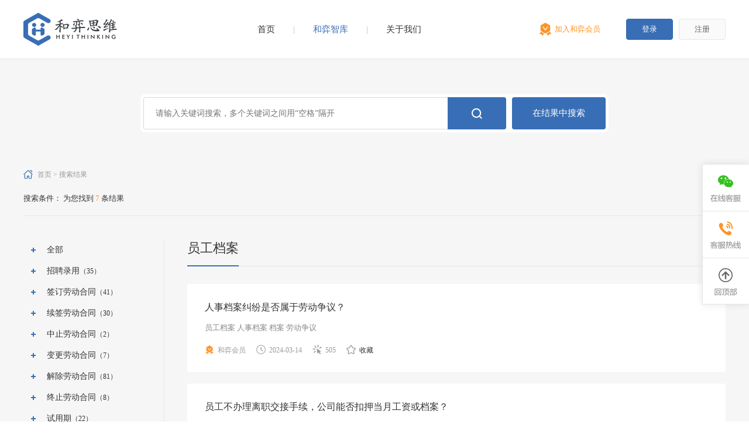

--- FILE ---
content_type: text/html; charset=UTF-8
request_url: http://heyisiwei.com/resource.html?category=47e844b7c0299df1ee1f2a215d9271f3
body_size: 9770
content:

<!DOCTYPE html PUBLIC "-//W3C//DTD XHTML 1.0 Transitional//EN" "http://www.w3.org/TR/xhtml1/DTD/xhtml1-transitional.dtd">
<html xmlns="http://www.w3.org/1999/xhtml">
<head>
<meta http-equiv="Content-Type" content="text/html; charset=utf-8" />
<meta name="KeyWords" content="和弈思维,和弈人力资源,招聘录用,签订劳动合同,续签劳动合同,中止劳动合同,变更劳动合同,解除劳动合同,终止劳动合同,试用期,社会保险,养老保险,工伤认定,工伤待遇,女工权益保护,规章制度,劳动关系,二倍工资,劳动报酬,福利待遇,不胜任工作,医疗期,背景调查,保密,竞业限制,服务期,劳务派遣,劳务外包,大咖理念,资料库,工具库" />
<meta name="Description" content="和弈思维是一个新型的人力资源管理智库，涵盖内容包括人力资源管理基础六大模块的知识及应用，以及在劳动合同签订、履行、解除终止管理过程中所出现的各类问题与处理建议，还有行业前沿大咖分享的管理理念与功能强大的工具包。除此之外，更有钻石会员尊享的“专家在线”服务，为您的个性化需求提供“量体裁衣”的解决方案。" />
<title>和弈思维 - 您身边的人力资源管理智库</title>
<link href="http://heyisiwei.com/img/favicon.ico" rel="shortcut icon" />
<link href="http://heyisiwei.com/css/global.css" rel="stylesheet" type="text/css" />
<link href="http://heyisiwei.com/css/base.css" rel="stylesheet" type="text/css"/>
<link href="http://heyisiwei.com/css/sub.css" rel="stylesheet" type="text/css" />
<script type="text/javascript" src="http://heyisiwei.com/js/jquery-1.8.3.min.js"></script>
<!-- 顶部用户菜单 -->
<script type="text/javascript">
jQuery(document).ready(function() {
	jQuery('#head_user').bind('mouseover', function() {
		jQuery('.user_dropdown').show();
	}).bind('mouseout', function() {
		jQuery('.user_dropdown').hide();
	});
});
</script>
<!-- 分类图标变色 -->
<script type="text/javascript">
	function movepic(img_name,img_src) {
	document[img_name].src=img_src;
}
</script>
<!-- 公告中心 -->
<link href="http://heyisiwei.com/css/breakingnews.css" rel="stylesheet" type="text/css" />
<script type="text/javascript" src="http://heyisiwei.com/js/breakingnews.js"></script>
<script>
$(function(){
	$('#breakingnews').BreakingNews({
		title: "公告中心",
		width: "560px",
		effect: 'slide'	
	});
});
</script>
<!-- 禁止F12 -->
<script type="text/javascript">
document.onkeydown = function () {
    if (window.event && window.event.keyCode == 123) {
        window.event.returnValue = false;
    }
}
</script>
</head>

<body oncontextmenu='return false' ondragstart='return false' onselectstart ='return false' onselect='document.selection.empty()' oncopy='document.selection.empty()' onbeforecopy='return false' onmouseup='document.selection.empty()'>
<div class="header">
  <div class="logo"><a href="http://heyisiwei.com/"><img src="http://heyisiwei.com/img/logo.png" /></a></div>
  <div class="nav"><a href="http://heyisiwei.com/">首页</a><span class="space">&nbsp;</span><a href="http://heyisiwei.com/resource.html" class="crt">和弈智库</a><span class="space">&nbsp;</span><a href="http://heyisiwei.com/about.html">关于我们</a></div>
  <div class="head_vip"><a href="http://heyisiwei.com/vip.html" class="vip_btn">加入和弈会员</a></div>
  
    <div class="head_login"><a href="http://heyisiwei.com/login.html" class="blue_btn mr10">登录</a><a href="http://heyisiwei.com/register.html" class="gray_btn">注册</a></div>
    <!-- 登录前 -->
  
  <!-- 登录后 -->
  
</div><script type="text/javascript">
Array.prototype.remove = function(val) {
	var index = this.indexOf(val);
	if (index > -1) {
		this.splice(index, 1);
	}
};
</script>
<script type="text/javascript">
var keys = [];
var addkeys = [];
var category = '47e844b7c0299df1ee1f2a215d9271f3';
function remove_key(key) {
	keys.remove(key);
	window.location.href = 'http://heyisiwei.com/resource.html?category=47e844b7c0299df1ee1f2a215d9271f3&keyword=' + encodeURIComponent(keys.join(' ')) + '&addkeyword=' + encodeURIComponent(addkeys.join(' '));
}
function remove_addkey(key) {
	addkeys.remove(key);
	window.location.href = 'http://heyisiwei.com/resource.html?category=47e844b7c0299df1ee1f2a215d9271f3&keyword=' + encodeURIComponent(keys.join(' ')) + '&addkeyword=' + encodeURIComponent(addkeys.join(' '));
}
</script>
<script type="text/javascript">
function search_in_result() {
	//alert('');
	window.location.href = 'http://heyisiwei.com/resource.html?category=47e844b7c0299df1ee1f2a215d9271f3&keyword=' + encodeURIComponent('') + '&addkeyword=' + encodeURIComponent(jQuery('#keyword').val()) + ' ' + encodeURIComponent(addkeys.join(' '));
	return false;
}
</script>
<div class="main_wrap">
  <div class="container pt60 pb60">
    <div class="search">
      <form action="http://heyisiwei.com/resource.html" method="get">
	    <input type="hidden" name="category" value="47e844b7c0299df1ee1f2a215d9271f3" />
        <input name="keyword" id="keyword" type="text" placeholder="请输入关键词搜索，多个关键词之间用“空格”隔开" class="search_text" style="width: 499px;" />
        <input type="submit" class="search_btn" value="" />
        <input type="button" class="search_in_result" value="在结果中搜索" onclick="return search_in_result()" />
      </form>
    </div>
  </div>
  <div class="container">
    <div class="crumb"><a href="http://heyisiwei.com/">首页</a> &gt; 搜索结果</div>
    <div class="search_bar">
      <div class="search_criteria">搜索条件：  为您找到 <span class="orange">7</span> 条结果</div>
      <div class="search_tab" style="display:none"><a href="#" class="crt">综合</a><a href="#">最新</a><a href="#">最热</a></div>
      <div class="clearfix"></div>
    </div>
  </div>
  <div class="container pt40 pb80">
    <div class="list_divide">
      <div class="w200 f_l">
        <div class="side_category" id="firstpane">
          <ul>
            <li class="menu_head"><a href="http://heyisiwei.com/resource.html">全部</a></li>
			
						<li class="menu_head" id="c39b0174c24664d66e6ea6fe773c8c18"><a href="http://heyisiwei.com/resource.html?category=c39b0174c24664d66e6ea6fe773c8c18">招聘录用</a><span class="num">（35）</span></li>
						<ul class="menu_body" style="display: none;">
								<li id="0aaff690736f1f0c45418293903ebd02"><a href="http://heyisiwei.com/resource.html?category=0aaff690736f1f0c45418293903ebd02">招聘<span class="num">（17）</span></a></li>
												<li id="f4f042bc0bb1330090edf750529a3dff"><a href="http://heyisiwei.com/resource.html?category=f4f042bc0bb1330090edf750529a3dff">录用<span class="num">（18）</span></a></li>
												<li id="ed519abac8c71bb910770891c4fce041"><a href="http://heyisiwei.com/resource.html?category=ed519abac8c71bb910770891c4fce041">法律索引<span class="num">（0）</span></a></li>
											</ul>
									<li class="menu_head" id="cf02f481a26fca64afd2c1a7ecd53802"><a href="http://heyisiwei.com/resource.html?category=cf02f481a26fca64afd2c1a7ecd53802">签订劳动合同</a><span class="num">（41）</span></li>
						<ul class="menu_body" style="display: none;">
								<li id="872d9bfb9168734b2d72ae6aa9cb0449"><a href="http://heyisiwei.com/resource.html?category=872d9bfb9168734b2d72ae6aa9cb0449">签订主体<span class="num">（12）</span></a></li>
												<li id="c1358516b7398f588fb4440a8b361bba"><a href="http://heyisiwei.com/resource.html?category=c1358516b7398f588fb4440a8b361bba">劳动合同类型<span class="num">（11）</span></a></li>
												<li id="fdac942c1615d8d7bfd6cfbdc180241e"><a href="http://heyisiwei.com/resource.html?category=fdac942c1615d8d7bfd6cfbdc180241e">劳动合同效力<span class="num">（8）</span></a></li>
												<li id="7056742b26326491464a41fde673c037"><a href="http://heyisiwei.com/resource.html?category=7056742b26326491464a41fde673c037">其他<span class="num">（8）</span></a></li>
											</ul>
									<li class="menu_head" id="ba4bb777121414d6026ca4e0a1443ff5"><a href="http://heyisiwei.com/resource.html?category=ba4bb777121414d6026ca4e0a1443ff5">续签劳动合同</a><span class="num">（30）</span></li>
									<li class="menu_head" id="e3e320ed660a2924c18d95b3d294d7ae"><a href="http://heyisiwei.com/resource.html?category=e3e320ed660a2924c18d95b3d294d7ae">中止劳动合同</a><span class="num">（2）</span></li>
									<li class="menu_head" id="edae710d86eb15afa2d90a83a93914ab"><a href="http://heyisiwei.com/resource.html?category=edae710d86eb15afa2d90a83a93914ab">变更劳动合同</a><span class="num">（7）</span></li>
									<li class="menu_head" id="4e461bc6730ec5d6272b3792bc191845"><a href="http://heyisiwei.com/resource.html?category=4e461bc6730ec5d6272b3792bc191845">解除劳动合同</a><span class="num">（81）</span></li>
						<ul class="menu_body" style="display: none;">
								<li id="fdecaded27f8f01534a433e3db69f7d3"><a href="http://heyisiwei.com/resource.html?category=fdecaded27f8f01534a433e3db69f7d3">员工辞职<span class="num">（14）</span></a></li>
												<li id="14eaa131bd47686546074f995d66229e"><a href="http://heyisiwei.com/resource.html?category=14eaa131bd47686546074f995d66229e">员工违纪<span class="num">（13）</span></a></li>
												<li id="a6aac598f17ac67d65c2279a932751f3"><a href="http://heyisiwei.com/resource.html?category=a6aac598f17ac67d65c2279a932751f3">经济补偿金<span class="num">（31）</span></a></li>
												<li id="758c73fc0dfc6cb4ca7739fdcdb0670e"><a href="http://heyisiwei.com/resource.html?category=758c73fc0dfc6cb4ca7739fdcdb0670e">违法解除<span class="num">（9）</span></a></li>
												<li id="501127cc221540a5a8b03c96e6b0e831"><a href="http://heyisiwei.com/resource.html?category=501127cc221540a5a8b03c96e6b0e831">试用期解除<span class="num">（0）</span></a></li>
												<li id="6f219f32047f3a9a7508ca7aa30dd9c9"><a href="http://heyisiwei.com/resource.html?category=6f219f32047f3a9a7508ca7aa30dd9c9">其他<span class="num">（14）</span></a></li>
											</ul>
									<li class="menu_head" id="1ee5c706d80fe982c59517b3334d863b"><a href="http://heyisiwei.com/resource.html?category=1ee5c706d80fe982c59517b3334d863b">终止劳动合同</a><span class="num">（8）</span></li>
									<li class="menu_head" id="83050834491a5a7463d954ff08992d25"><a href="http://heyisiwei.com/resource.html?category=83050834491a5a7463d954ff08992d25">试用期</a><span class="num">（22）</span></li>
									<li class="menu_head" id="0e69f3a442e2c7631c183143b31a5a4b"><a href="http://heyisiwei.com/resource.html?category=0e69f3a442e2c7631c183143b31a5a4b">社会保险</a><span class="num">（30）</span></li>
						<ul class="menu_body" style="display: none;">
								<li id="1b6819683c8391e43bb8751fdd9b29bf"><a href="http://heyisiwei.com/resource.html?category=1b6819683c8391e43bb8751fdd9b29bf">征缴<span class="num">（13）</span></a></li>
												<li id="833efbe0a9b5bf2b8581ff4e31e9abee"><a href="http://heyisiwei.com/resource.html?category=833efbe0a9b5bf2b8581ff4e31e9abee">处罚<span class="num">（8）</span></a></li>
												<li id="8b9a806045523ad0e757f67ce4382c41"><a href="http://heyisiwei.com/resource.html?category=8b9a806045523ad0e757f67ce4382c41">其他<span class="num">（6）</span></a></li>
											</ul>
									<li class="menu_head" id="8c7c4fb35131d27e3b985e2b6292ab47"><a href="http://heyisiwei.com/resource.html?category=8c7c4fb35131d27e3b985e2b6292ab47">养老保险</a><span class="num">（5）</span></li>
						<ul class="menu_body" style="display: none;">
								<li id="7af94059b2ffa84b776d52f50ed6b1f7"><a href="http://heyisiwei.com/resource.html?category=7af94059b2ffa84b776d52f50ed6b1f7">其他<span class="num">（1）</span></a></li>
												<li id="4d7ea25f90d3cc71b3ad717e117115d6"><a href="http://heyisiwei.com/resource.html?category=4d7ea25f90d3cc71b3ad717e117115d6">企业年金<span class="num">（3）</span></a></li>
											</ul>
									<li class="menu_head" id="15b54922ad63c37d15786bf85a4fc2dd"><a href="http://heyisiwei.com/resource.html?category=15b54922ad63c37d15786bf85a4fc2dd">工伤认定</a><span class="num">（120）</span></li>
						<ul class="menu_body" style="display: none;">
								<li id="dcf6ec9376f7b995d642ec272ffcd9e6"><a href="http://heyisiwei.com/resource.html?category=dcf6ec9376f7b995d642ec272ffcd9e6">工伤报备<span class="num">（3）</span></a></li>
												<li id="2399e2ed8afca8eb2d996fb729d7bd82"><a href="http://heyisiwei.com/resource.html?category=2399e2ed8afca8eb2d996fb729d7bd82">认定流程与材料<span class="num">（22）</span></a></li>
												<li id="9efc3817f50b43c7f150af57c3e041cf"><a href="http://heyisiwei.com/resource.html?category=9efc3817f50b43c7f150af57c3e041cf">工作时间、工作场所、工作原因<span class="num">（12）</span></a></li>
												<li id="5b02d9a099fce8585c2067195211cbd5"><a href="http://heyisiwei.com/resource.html?category=5b02d9a099fce8585c2067195211cbd5">从事预备性、收尾性工作<span class="num">（1）</span></a></li>
												<li id="7932d363d0d9505d5a357e9c49dcefc2"><a href="http://heyisiwei.com/resource.html?category=7932d363d0d9505d5a357e9c49dcefc2">职业病<span class="num">（22）</span></a></li>
												<li id="e9fe6ebc9663c15aa826b51df6b46249"><a href="http://heyisiwei.com/resource.html?category=e9fe6ebc9663c15aa826b51df6b46249">因工外出<span class="num">（5）</span></a></li>
												<li id="fd3215ba0b2b57a671295121c96a1b4a"><a href="http://heyisiwei.com/resource.html?category=fd3215ba0b2b57a671295121c96a1b4a">上下班途中<span class="num">（17）</span></a></li>
												<li id="14acaa5c1a9d82d50ed63b1e4c921a60"><a href="http://heyisiwei.com/resource.html?category=14acaa5c1a9d82d50ed63b1e4c921a60">48小时死亡<span class="num">（5）</span></a></li>
												<li id="ec6132dde0ce2d0e77ccdf81e86d1ee3"><a href="http://heyisiwei.com/resource.html?category=ec6132dde0ce2d0e77ccdf81e86d1ee3">抢险救灾维护利益<span class="num">（1）</span></a></li>
												<li id="b90e23e7f900cc1d1bd933dd8d6d3422"><a href="http://heyisiwei.com/resource.html?category=b90e23e7f900cc1d1bd933dd8d6d3422">旧伤复发<span class="num">（0）</span></a></li>
												<li id="3eed7b6e07f127a96dad7fbc4e23eceb"><a href="http://heyisiwei.com/resource.html?category=3eed7b6e07f127a96dad7fbc4e23eceb">不能认定为工伤<span class="num">（7）</span></a></li>
												<li id="e20560927ad65bbb85b8d0fbce2fd83f"><a href="http://heyisiwei.com/resource.html?category=e20560927ad65bbb85b8d0fbce2fd83f">“老工伤”认定<span class="num">（7）</span></a></li>
												<li id="e325248d4415f7cc549202f291bbbe60"><a href="http://heyisiwei.com/resource.html?category=e325248d4415f7cc549202f291bbbe60">精神类疾病<span class="num">（1）</span></a></li>
												<li id="25fd1038d5a2c58dbe6e040902ee89bf"><a href="http://heyisiwei.com/resource.html?category=25fd1038d5a2c58dbe6e040902ee89bf">其他<span class="num">（15）</span></a></li>
											</ul>
									<li class="menu_head" id="6a0d55008da1a4c17412aa5935e3231c"><a href="http://heyisiwei.com/resource.html?category=6a0d55008da1a4c17412aa5935e3231c">工伤待遇</a><span class="num">（30）</span></li>
						<ul class="menu_body" style="display: none;">
								<li id="1283acc4df684fb99f4ea646b3c9384e"><a href="http://heyisiwei.com/resource.html?category=1283acc4df684fb99f4ea646b3c9384e">停工留薪期<span class="num">（9）</span></a></li>
												<li id="8ab762d6ab50d90695ec5158e3e27036"><a href="http://heyisiwei.com/resource.html?category=8ab762d6ab50d90695ec5158e3e27036">医疗费用<span class="num">（9）</span></a></li>
												<li id="335c81530cdd600ac77b21a86eba0842"><a href="http://heyisiwei.com/resource.html?category=335c81530cdd600ac77b21a86eba0842">工伤待遇和解<span class="num">（1）</span></a></li>
												<li id="44254c820665a21e3fc5cc5e43a3129c"><a href="http://heyisiwei.com/resource.html?category=44254c820665a21e3fc5cc5e43a3129c">其他<span class="num">（11）</span></a></li>
											</ul>
									<li class="menu_head" id="6203e930470ff976af97f91b5dcd2320"><a href="http://heyisiwei.com/resource.html?category=6203e930470ff976af97f91b5dcd2320">女工权益保护</a><span class="num">（14）</span></li>
									<li class="menu_head" id="1f6f2aeb31c7e5108ab7ced4ae697a95"><a href="http://heyisiwei.com/resource.html?category=1f6f2aeb31c7e5108ab7ced4ae697a95">规章制度</a><span class="num">（15）</span></li>
									<li class="menu_head" id="7b958e426aca67e9377b60c810939d1c"><a href="http://heyisiwei.com/resource.html?category=7b958e426aca67e9377b60c810939d1c">劳动关系</a><span class="num">（26）</span></li>
									<li class="menu_head" id="b0df832f226af7b3a8269ea215d031a6"><a href="http://heyisiwei.com/resource.html?category=b0df832f226af7b3a8269ea215d031a6">二倍工资</a><span class="num">（17）</span></li>
									<li class="menu_head" id="c11b6e94bcc1cb53bf13528cd40bf644"><a href="http://heyisiwei.com/resource.html?category=c11b6e94bcc1cb53bf13528cd40bf644">劳动报酬</a><span class="num">（37）</span></li>
						<ul class="menu_body" style="display: none;">
								<li id="4cea57d3b7481473102657fd476f705a"><a href="http://heyisiwei.com/resource.html?category=4cea57d3b7481473102657fd476f705a">同工同酬<span class="num">（4）</span></a></li>
												<li id="52e2c828e018e01ee69eb1431f7c99f0"><a href="http://heyisiwei.com/resource.html?category=52e2c828e018e01ee69eb1431f7c99f0">最低工资<span class="num">（14）</span></a></li>
												<li id="4ca1c58b584b6891130a1f73eda053a0"><a href="http://heyisiwei.com/resource.html?category=4ca1c58b584b6891130a1f73eda053a0">其他<span class="num">（19）</span></a></li>
											</ul>
									<li class="menu_head" id="aa2527d2816d111518c05e01e1c7a30c"><a href="http://heyisiwei.com/resource.html?category=aa2527d2816d111518c05e01e1c7a30c">福利待遇</a><span class="num">（5）</span></li>
									<li class="menu_head" id="e27c516803d049c13884be2470874fd6"><a href="http://heyisiwei.com/resource.html?category=e27c516803d049c13884be2470874fd6">不胜任工作</a><span class="num">（4）</span></li>
									<li class="menu_head" id="09c04577b1e846dad8ea255c0693492b"><a href="http://heyisiwei.com/resource.html?category=09c04577b1e846dad8ea255c0693492b">医疗期</a><span class="num">（19）</span></li>
						<ul class="menu_body" style="display: none;">
								<li id="f087c6068fb7e6cdad65512e770c8c4e"><a href="http://heyisiwei.com/resource.html?category=f087c6068fb7e6cdad65512e770c8c4e">计算与待遇<span class="num">（4）</span></a></li>
												<li id="d10a563248e904eaa9867bd2a7e32ae2"><a href="http://heyisiwei.com/resource.html?category=d10a563248e904eaa9867bd2a7e32ae2">医疗期解除<span class="num">（5）</span></a></li>
												<li id="a1d7a4b73aaf458d31251138226de35f"><a href="http://heyisiwei.com/resource.html?category=a1d7a4b73aaf458d31251138226de35f">其他<span class="num">（10）</span></a></li>
											</ul>
									<li class="menu_head" id="9577b753ae8e41f8a6a03a5fd7588315"><a href="http://heyisiwei.com/resource.html?category=9577b753ae8e41f8a6a03a5fd7588315">背景调查</a><span class="num">（0）</span></li>
									<li class="menu_head" id="a0479b3c7b11cacdfd667a22f40f0e70"><a href="http://heyisiwei.com/resource.html?category=a0479b3c7b11cacdfd667a22f40f0e70">商业秘密</a><span class="num">（9）</span></li>
									<li class="menu_head" id="6d904a233415020de12094985c337f82"><a href="http://heyisiwei.com/resource.html?category=6d904a233415020de12094985c337f82">竞业限制</a><span class="num">（12）</span></li>
									<li class="menu_head" id="3ce39defe33471038032a95363de4c49"><a href="http://heyisiwei.com/resource.html?category=3ce39defe33471038032a95363de4c49">服务期</a><span class="num">（12）</span></li>
									<li class="menu_head" id="f42d1b44680988bcda87c805e65ae118"><a href="http://heyisiwei.com/resource.html?category=f42d1b44680988bcda87c805e65ae118">劳务派遣</a><span class="num">（49）</span></li>
						<ul class="menu_body" style="display: none;">
								<li id="80d8ce0e3c28ccdb5aab8d26f37eb84d"><a href="http://heyisiwei.com/resource.html?category=80d8ce0e3c28ccdb5aab8d26f37eb84d">岗位及比例<span class="num">（3）</span></a></li>
												<li id="0db9e36bc355e29d8be3e47b1ca71b1e"><a href="http://heyisiwei.com/resource.html?category=0db9e36bc355e29d8be3e47b1ca71b1e">劳动合同<span class="num">（4）</span></a></li>
												<li id="4bcb363ac98cd5572bcac22c7277f432"><a href="http://heyisiwei.com/resource.html?category=4bcb363ac98cd5572bcac22c7277f432">禁止行为<span class="num">（3）</span></a></li>
												<li id="62784a7ca8eb457be8ac014fd1389cec"><a href="http://heyisiwei.com/resource.html?category=62784a7ca8eb457be8ac014fd1389cec">工资待遇<span class="num">（7）</span></a></li>
												<li id="740d383f647f1abb31e55bde596052e6"><a href="http://heyisiwei.com/resource.html?category=740d383f647f1abb31e55bde596052e6">工伤处理<span class="num">（4）</span></a></li>
												<li id="5102d2f8537c290f2e2eac9572db42a5"><a href="http://heyisiwei.com/resource.html?category=5102d2f8537c290f2e2eac9572db42a5">用工单位退回<span class="num">（3）</span></a></li>
												<li id="5822ea77c4d791e86cc0f862da760a0f"><a href="http://heyisiwei.com/resource.html?category=5822ea77c4d791e86cc0f862da760a0f">解除、终止劳动合同<span class="num">（0）</span></a></li>
												<li id="352e61b3a6b0edbdf8ceac6f16b2368e"><a href="http://heyisiwei.com/resource.html?category=352e61b3a6b0edbdf8ceac6f16b2368e">经济补偿金<span class="num">（10）</span></a></li>
												<li id="91f978c158d0a4faf8b0304425f32345"><a href="http://heyisiwei.com/resource.html?category=91f978c158d0a4faf8b0304425f32345">假外包真派遣<span class="num">（2）</span></a></li>
												<li id="728b7a467708b951033bcdd8f983ba1e"><a href="http://heyisiwei.com/resource.html?category=728b7a467708b951033bcdd8f983ba1e">其他<span class="num">（12）</span></a></li>
											</ul>
									<li class="menu_head" id="3a544bafef3900b720b605c911e83493"><a href="http://heyisiwei.com/resource.html?category=3a544bafef3900b720b605c911e83493">劳务外包</a><span class="num">（2）</span></li>
									<li class="menu_head" id="5c39eed6d4e6254c6893f54b60d73bc8"><a href="http://heyisiwei.com/resource.html?category=5c39eed6d4e6254c6893f54b60d73bc8">大咖理念</a><span class="num">（13）</span></li>
									<li class="menu_head" id="22487b1d6dab887fffe9db448d318fb7"><a href="http://heyisiwei.com/resource.html?category=22487b1d6dab887fffe9db448d318fb7">资料库</a><span class="num">（48）</span></li>
						<ul class="menu_body" style="display: none;">
								<li id="b26b8c3a8b0fe5711715d4e053f07d69"><a href="http://heyisiwei.com/resource.html?category=b26b8c3a8b0fe5711715d4e053f07d69">法律、法规<span class="num">（2）</span></a></li>
												<li id="ebc86002aa6dc2ff8a3f80c0a434d606"><a href="http://heyisiwei.com/resource.html?category=ebc86002aa6dc2ff8a3f80c0a434d606">部门规章<span class="num">（11）</span></a></li>
												<li id="4ccf95edca8e912920face85f1d931b2"><a href="http://heyisiwei.com/resource.html?category=4ccf95edca8e912920face85f1d931b2">政策文件<span class="num">（26）</span></a></li>
												<li id="a6338bc7a27616153b01201ae2990fa8"><a href="http://heyisiwei.com/resource.html?category=a6338bc7a27616153b01201ae2990fa8">其他<span class="num">（9）</span></a></li>
											</ul>
									<li class="menu_head" id="5b6347935520efc7a1ce8ebbff21b20f"><a href="http://heyisiwei.com/resource.html?category=5b6347935520efc7a1ce8ebbff21b20f">工具库</a><span class="num">（46）</span></li>
									<li class="menu_head" id="07b2f2b6ff5cf47c30991aaafdef45f5"><a href="http://heyisiwei.com/resource.html?category=07b2f2b6ff5cf47c30991aaafdef45f5">工作时间</a><span class="num">（46）</span></li>
						<ul class="menu_body" style="display: none;">
								<li id="6eb8d54de6fcb6ed8748ab17da4479ee"><a href="http://heyisiwei.com/resource.html?category=6eb8d54de6fcb6ed8748ab17da4479ee">加班<span class="num">（24）</span></a></li>
												<li id="24ee69a0e720808afa9c6591f769d943"><a href="http://heyisiwei.com/resource.html?category=24ee69a0e720808afa9c6591f769d943">特殊工时制<span class="num">（18）</span></a></li>
												<li id="08417270cb40a8267830a05af6158a06"><a href="http://heyisiwei.com/resource.html?category=08417270cb40a8267830a05af6158a06">其他<span class="num">（4）</span></a></li>
											</ul>
									<li class="menu_head" id="1b3df1c0c68dbe90e530f6c7f55201b4"><a href="http://heyisiwei.com/resource.html?category=1b3df1c0c68dbe90e530f6c7f55201b4">休息、休假</a><span class="num">（35）</span></li>
						<ul class="menu_body" style="display: none;">
								<li id="2b8991b0616b86f98ad380c72315627b"><a href="http://heyisiwei.com/resource.html?category=2b8991b0616b86f98ad380c72315627b">病假<span class="num">（1）</span></a></li>
												<li id="47ce607eb1a2ae97275dbcc980fa6daf"><a href="http://heyisiwei.com/resource.html?category=47ce607eb1a2ae97275dbcc980fa6daf">事假<span class="num">（2）</span></a></li>
												<li id="5b67b71324b9b283f3c39847af83958e"><a href="http://heyisiwei.com/resource.html?category=5b67b71324b9b283f3c39847af83958e">婚丧假<span class="num">（5）</span></a></li>
												<li id="fae4888b63a9ea928ac1dd9adf2a8d8a"><a href="http://heyisiwei.com/resource.html?category=fae4888b63a9ea928ac1dd9adf2a8d8a">带薪年休假<span class="num">（16）</span></a></li>
												<li id="fbaca4adf8608993227cdd55fad1ee72"><a href="http://heyisiwei.com/resource.html?category=fbaca4adf8608993227cdd55fad1ee72">探亲假<span class="num">（5）</span></a></li>
												<li id="570c888be65828d84d4669d6fa9a6727"><a href="http://heyisiwei.com/resource.html?category=570c888be65828d84d4669d6fa9a6727">其他<span class="num">（6）</span></a></li>
											</ul>
									<li class="menu_head" id="e1ce7208e3de43d23f41a6a552d87e7b"><a href="http://heyisiwei.com/resource.html?category=e1ce7208e3de43d23f41a6a552d87e7b">住房公积金</a><span class="num">（3）</span></li>
									<li class="menu_head" id="8491e20c872e7e02f1e3c4854d8ab906"><a href="http://heyisiwei.com/resource.html?category=8491e20c872e7e02f1e3c4854d8ab906">劳动能力鉴定</a><span class="num">（29）</span></li>
						<ul class="menu_body" style="display: none;">
								<li id="21a9d18e2e1c8c7bf17530c41f863930"><a href="http://heyisiwei.com/resource.html?category=21a9d18e2e1c8c7bf17530c41f863930">受理机构<span class="num">（1）</span></a></li>
												<li id="4eed6ed56f7504dfe890c98ff0f4e5f4"><a href="http://heyisiwei.com/resource.html?category=4eed6ed56f7504dfe890c98ff0f4e5f4">申请人<span class="num">（1）</span></a></li>
												<li id="d2185c141549526c234357e31a070ed0"><a href="http://heyisiwei.com/resource.html?category=d2185c141549526c234357e31a070ed0">初次鉴定<span class="num">（10）</span></a></li>
												<li id="f9be86af232214af40e4567db863edf0"><a href="http://heyisiwei.com/resource.html?category=f9be86af232214af40e4567db863edf0">再次鉴定<span class="num">（3）</span></a></li>
												<li id="aefd5452c5d003a35d672e4d8c975e6f"><a href="http://heyisiwei.com/resource.html?category=aefd5452c5d003a35d672e4d8c975e6f">复查鉴定<span class="num">（8）</span></a></li>
												<li id="439b11cb9da28fbfae33fc83bb4fc969"><a href="http://heyisiwei.com/resource.html?category=439b11cb9da28fbfae33fc83bb4fc969">其他<span class="num">（6）</span></a></li>
												<li id="526908ea32dc9c6dcbe077f538a7c95a"><a href="http://heyisiwei.com/resource.html?category=526908ea32dc9c6dcbe077f538a7c95a">法律索引<span class="num">（0）</span></a></li>
											</ul>
									<li class="menu_head" id="47e844b7c0299df1ee1f2a215d9271f3"><a href="http://heyisiwei.com/resource.html?category=47e844b7c0299df1ee1f2a215d9271f3">员工档案</a><span class="num">（7）</span></li>
									<li class="menu_head" id="70116a039cdb7cca6c1a83e677fe7c3c"><a href="http://heyisiwei.com/resource.html?category=70116a039cdb7cca6c1a83e677fe7c3c">挂证</a><span class="num">（24）</span></li>
									<li class="menu_head" id="e3cd6c0db8b7b118908f7c960a40a640"><a href="http://heyisiwei.com/resource.html?category=e3cd6c0db8b7b118908f7c960a40a640">新冠与员工管理</a><span class="num">（23）</span></li>
									<li class="menu_head" id="19f52e4fa53a3477a723a4b66875f35c"><a href="http://heyisiwei.com/resource.html?category=19f52e4fa53a3477a723a4b66875f35c">个人信息保护</a><span class="num">（3）</span></li>
									<li class="menu_head" id="456f3561e13bf89022635943e8e25c6e"><a href="http://heyisiwei.com/resource.html?category=456f3561e13bf89022635943e8e25c6e">法院指引</a><span class="num">（2）</span></li>
						          </ul>
        </div>
        <script type=text/javascript>
		
		$(document).ready(function() {
						var li = jQuery("#firstpane #47e844b7c0299df1ee1f2a215d9271f3");
			if(li.hasClass('menu_head')) {
				li.addClass('current'); li.next('ul.menu_body').show();
			}
			else {
				li.parents('ul.menu_body').show();
				li.parents('ul.menu_body').prev('li.menu_head').addClass('current');
			}
						//$("#firstpane .menu_body:eq(0)").show();
			$("#firstpane .menu_head").click(function(){
				$(this).addClass("current").next("ul.menu_body").slideToggle(300).siblings("ul.menu_body").slideUp("slow");
				$(this).siblings().removeClass("current");
			});
		});
		
      </script> 
      </div>
      <div class="w920 f_r">
        <div class="data_tit">
          <h2>员工档案</h2>
        </div>
        <div class="data_list">
          <ul>
		                <li>
              <h4><a href="http://heyisiwei.com/resource-e8133ae207e537456cb41128a7cae7ad.html" target="_blank">人事档案纠纷是否属于劳动争议？</a></h4>
              <p>员工档案 人事档案 档案 劳动争议</p>
              <div class="bar"><span><img src="http://heyisiwei.com/img/ico_gold_16.png" width="16" height="16" />和弈会员</span><span><img src="http://heyisiwei.com/img/ico_date_16.png" width="16" height="16" />2024-03-14</span><span><img src="http://heyisiwei.com/img/ico_click_16.png" width="16" height="16" />505</span><span><a href="javascript:;" onclick="fav('e8133ae207e537456cb41128a7cae7ad', 'favadd', this)"><img src="http://heyisiwei.com/img/ico_fav_16.png" width="16" height="16" />收藏</a></span></div>
			  			  
			                <div class="operate" style="display: none;"><a href="http://heyisiwei.com/resource-down-e8133ae207e537456cb41128a7cae7ad.html" class="download_btn">下载附件</a></div>
			  			              </li>
                        <li>
              <h4><a href="http://heyisiwei.com/resource-308e247140f8c6ef3f89b7ead4bff55a.html" target="_blank">员工不办理离职交接手续，公司能否扣押当月工资或档案？</a></h4>
              <p>员工不办理离职交接手续，公司能否扣押当月工资或档案？</p>
              <div class="bar"><span><img src="http://heyisiwei.com/img/ico_gold_16.png" width="16" height="16" />和弈会员</span><span><img src="http://heyisiwei.com/img/ico_date_16.png" width="16" height="16" />2019-12-24</span><span><img src="http://heyisiwei.com/img/ico_click_16.png" width="16" height="16" />1501</span><span><a href="javascript:;" onclick="fav('308e247140f8c6ef3f89b7ead4bff55a', 'favadd', this)"><img src="http://heyisiwei.com/img/ico_fav_16.png" width="16" height="16" />收藏</a></span></div>
			  			  
			                <div class="operate" style="display: none;"><a href="http://heyisiwei.com/resource-down-308e247140f8c6ef3f89b7ead4bff55a.html" class="download_btn">下载附件</a></div>
			  			              </li>
                        <li>
              <h4><a href="http://heyisiwei.com/resource-84d032c09cc1a87544268294324da7e9.html" target="_blank">人事档案纠纷是否属于劳动争议？</a></h4>
              <p>劳动者与用人单位之间因人事档案发生纠纷，是劳动争议吗？</p>
              <div class="bar"><span><img src="http://heyisiwei.com/img/ico_gold_16.png" width="16" height="16" />和弈会员</span><span><img src="http://heyisiwei.com/img/ico_date_16.png" width="16" height="16" />2019-12-03</span><span><img src="http://heyisiwei.com/img/ico_click_16.png" width="16" height="16" />1451</span><span><a href="javascript:;" onclick="fav('84d032c09cc1a87544268294324da7e9', 'favadd', this)"><img src="http://heyisiwei.com/img/ico_fav_16.png" width="16" height="16" />收藏</a></span></div>
			  			  
			                <div class="operate" style="display: none;"><a href="http://heyisiwei.com/resource-down-84d032c09cc1a87544268294324da7e9.html" class="download_btn">下载附件</a></div>
			  			              </li>
                        <li>
              <h4><a href="http://heyisiwei.com/resource-2eff41b88137e86faa80b710edbd6b6f.html" target="_blank">用人单位有义务为离职员工办理档案转移手续吗？</a></h4>
              <p>用人单位为离职员工办理档案转移手续是法定义务吗？</p>
              <div class="bar"><span><img src="http://heyisiwei.com/img/ico_gold_16.png" width="16" height="16" />和弈会员</span><span><img src="http://heyisiwei.com/img/ico_date_16.png" width="16" height="16" />2019-12-03</span><span><img src="http://heyisiwei.com/img/ico_click_16.png" width="16" height="16" />1503</span><span><a href="javascript:;" onclick="fav('2eff41b88137e86faa80b710edbd6b6f', 'favadd', this)"><img src="http://heyisiwei.com/img/ico_fav_16.png" width="16" height="16" />收藏</a></span></div>
			  			  
			                <div class="operate" style="display: none;"><a href="http://heyisiwei.com/resource-down-2eff41b88137e86faa80b710edbd6b6f.html" class="download_btn">下载附件</a></div>
			  			              </li>
                        <li>
              <h4><a href="http://heyisiwei.com/resource-7e778c520b83783a6625a161366fc19b.html" target="_blank">用人单位未将劳动合同文本交付劳动者的，有什么法律责任？</a></h4>
              <p>用人单位未将劳动合同文本交付劳动者的，有什么法律责任？</p>
              <div class="bar"><span><img src="http://heyisiwei.com/img/ico_gold_16.png" width="16" height="16" />和弈会员</span><span><img src="http://heyisiwei.com/img/ico_date_16.png" width="16" height="16" />2019-11-13</span><span><img src="http://heyisiwei.com/img/ico_click_16.png" width="16" height="16" />1481</span><span><a href="javascript:;" onclick="fav('7e778c520b83783a6625a161366fc19b', 'favadd', this)"><img src="http://heyisiwei.com/img/ico_fav_16.png" width="16" height="16" />收藏</a></span></div>
			  			  
			                <div class="operate" style="display: none;"><a href="http://heyisiwei.com/resource-down-7e778c520b83783a6625a161366fc19b.html" class="download_btn">下载附件</a></div>
			  			              </li>
                        <li>
              <h4><a href="http://heyisiwei.com/resource-831b48894ac0d2e78ce7a07dc16f06bf.html" target="_blank">用人单位可以保管劳动者的劳动合同吗？</a></h4>
              <p>用人单位可以保管劳动者的劳动合同吗？</p>
              <div class="bar"><span><img src="http://heyisiwei.com/img/ico_gold_16.png" width="16" height="16" />和弈会员</span><span><img src="http://heyisiwei.com/img/ico_date_16.png" width="16" height="16" />2019-11-13</span><span><img src="http://heyisiwei.com/img/ico_click_16.png" width="16" height="16" />1459</span><span><a href="javascript:;" onclick="fav('831b48894ac0d2e78ce7a07dc16f06bf', 'favadd', this)"><img src="http://heyisiwei.com/img/ico_fav_16.png" width="16" height="16" />收藏</a></span></div>
			  			  
			                <div class="operate" style="display: none;"><a href="http://heyisiwei.com/resource-down-831b48894ac0d2e78ce7a07dc16f06bf.html" class="download_btn">下载附件</a></div>
			  			              </li>
                        <li>
              <h4><a href="http://heyisiwei.com/resource-c6ed23c9edb1206fa0868c2ea94df20d.html" target="_blank">员工档案丢失，这四类情况可要求用人单位赔偿</a></h4>
              <p>员工档案丢失，哪些情形可以要求用人单位赔偿损失，阅读本文，为你拨云见日。</p>
              <div class="bar"><span><img src="http://heyisiwei.com/img/ico_guest_16.png" width="16" height="16" />游客</span><span><img src="http://heyisiwei.com/img/ico_date_16.png" width="16" height="16" />2019-06-11</span><span><img src="http://heyisiwei.com/img/ico_click_16.png" width="16" height="16" />1648</span><span><a href="javascript:;" onclick="fav('c6ed23c9edb1206fa0868c2ea94df20d', 'favadd', this)"><img src="http://heyisiwei.com/img/ico_fav_16.png" width="16" height="16" />收藏</a></span></div>
			  			  
			                <div class="operate" style="display: none;"><a href="http://heyisiwei.com/resource-down-c6ed23c9edb1206fa0868c2ea94df20d.html" class="download_btn">下载附件</a></div>
			  			              </li>
                      </ul>
        </div>
        <div class="page"><a href="http://heyisiwei.com/resource.html?category=47e844b7c0299df1ee1f2a215d9271f3&keyword=&page=1" class="crt">1</a></div>
      </div>
      <div class="clearfix"></div>
    </div>
  </div>
</div>
<script type="text/javascript">
jQuery(document).ready(function() {
	jQuery('.data_list li h4, .data_list li p').each(function() {
					});
});
function keyLight(oDiv, key, bgColor){
  var sText = oDiv.innerHTML,
      bgColor = bgColor || "red";
      sKey = "<span class='"+bgColor+"'>"+key+"</span>"
      num = -1,
      rStr = new RegExp(key, "g"),
      rHtml = new RegExp("\<.*?\>", "ig"), //匹配html元素
      aHtml = sText.match(rHtml); //存放html元素的数组
	sText = sText.replace(rHtml, '{~}');  //替换html标签
	sText = sText.replace(rStr, sKey); //替换key
	sText = sText.replace(/{~}/g, function(){  //恢复html标签
		num++;
		return aHtml[num];
	});
//console.info(sText)
	oDiv.innerHTML = sText;
}
function fav(id, act, obj) {
	var url = 'http://heyisiwei.com/resource-' + act + '-' + id + '.html';
	jQuery.ajax({
		url: url,
		dataType: 'html',
		type: 'get',
		success: function(data) {
			if(act == 'favadd') {
				jQuery(obj).attr('onclick', "fav('" + id + "', 'favdel', this)");
				jQuery(obj).html("<img src=\"http://heyisiwei.com/img/ico_fav_yes_16.png\" width=\"16\" height=\"16\" />已收藏");
			}
			else {
				jQuery(obj).attr('onclick', "fav('" + id + "', 'favadd', this)");
				jQuery(obj).html("<img src=\"http://heyisiwei.com/img/ico_fav_16.png\" width=\"16\" height=\"16\" />收藏");
			}
		},
		error: function(data) {
		}
	});
}
var member_settings = {};
member_settings.guest = '游客';
member_settings.member = '注册';
member_settings.gold = '和弈';
</script>
<!-- 提示 -->
<div class="mask_screen" style="display: none;"></div>
<div class="popup" style="display: none;">
  <div class="con">
    <h4>您还不是金牌会员</h4>
    <p>购买和弈会员，即享海量资料浏览和下载。</p>
    <div class="btm"><a href="http://heyisiwei.com/ucenter/vip_buy" class="buy_btn">立即购买</a></div>
  </div>
  <a href="javascript:;" onclick="jQuery('.mask_screen, .popup').hide();" class="close" style="display:"></a>
</div>
<div class="footer">
  <div class="container pt70 pb80">
    <div class="w300 f_l">
      <div class="logo"><img src="http://heyisiwei.com/img/footer_logo.png" /></div>
      <div class="weixin">
        <div class="qrcode"><img src="http://heyisiwei.com/img/footer_weixin_qrcode.png" width="120" height="120" /></div>
        <div class="tip">
          <p><img src="http://heyisiwei.com/img/ico_mobile.png" width="13" height="20" /></p>
          <p class="pt8">关注公众号<br />
            了解更多</p>
        </div>
      </div>
    </div>
    <div class="w540 f_l">
      <div class="menu"><a href="http://heyisiwei.com/">首页</a><span class="space">&nbsp;</span><a href="http://heyisiwei.com/resource.html">和弈智库</a><span class="space">&nbsp;</span><a href="http://heyisiwei.com/placard/index.html">公告中心</a><span class="space">&nbsp;</span><a href="http://heyisiwei.com/about.html">关于我们</a></div>
      <div class="contact">
        <p>联系邮箱：services@heyisiwei.com</p>
      </div>
      <div class="copyright">
        <p>Copyright © 2018 山西和弈人力资源有限公司 All Rights Reserved.</p>
        <p>技术支持：<a href="http://www.tdjweb.com" target="_blank">天地间网络</a></p>
      </div>
    </div>
    <div class="w240 pt20 f_r">
      <div class="tel">
        <h3>客服热线</h3>
        <p><span class="f24">400-110-9117</span><span class="f12 lightgray">（9:00~18:00）</span></p>
      </div>
      <div class="beian"><a href="https://beian.miit.gov.cn" target="_blank">晋ICP备18008059号</a></div>
    </div>
    <div class="clearfix"></div>
  </div>
</div>
<!-- 侧边 -->
<div class="quickservice" id="dr-quickservice">
  
    <div class="quick-cort"><a href="javascript:;" class="quick2"></a>
    <div class="quick-word"><img src="http://heyisiwei.com/img/side_weixin_qrcode.png" width="160" height="180" /></div>
  </div>
  <div class="quick-cort"><a href="javascript:;" class="quick3"></a>
    <div class="quick-word"><img src="http://heyisiwei.com/img/side_tel.png" width="160" height="80" /></div>
  </div>
  <div class="quick-cort"><a href="javascript:document.documentElement.scrollTop = document.body.scrollTop =0;;" class="totop"></a></div>
</div>
<script type="text/javascript">
  $('.quick-cort').off('mouseenter').on('mouseenter', function () {
    $(this).addClass('quickcort-hover').find('.quick-word').stop(false, false).animate({ right: '80px', opacity: 1 }, 500).show();
  }).off('mouseleave').on('mouseleave', function () {
    $(this).removeClass('quickcort-hover').find('.quick-word').stop(false, false).animate({ right: '0', opacity: 0 }, 500).hide();
  });
</script>
</body>
</html>

--- FILE ---
content_type: text/css
request_url: http://heyisiwei.com/css/global.css
body_size: 1268
content:
/* CSS Document */

html, body, h1, h2, h3, h4, h5, h6, div, ul, ol, li, dl, dt, dd, p, form, input, select, button, textarea, table, tr, th, td, iframe {
	margin: 0;
	padding: 0;
}
ul, ol {
	list-style: none;
}
img {
	border: 0;
	vertical-align: middle;
	-ms-interpolation-mode: bicubic;
}

body {
	min-width: 1200px;
	font-family: "微软雅黑";
	font-size: 14px;
	color: #333;
}

/* 链接 */
a {
	color: #333;
	text-decoration: none;
}
a:hover {
	color: #386EB5;
}

/* 文字大小 */
.f12 {
	font-size: 12px;
}
.f13 {
	font-size: 13px;
}
.f14 {
	font-size: 14px;
}
.f16 {
	font-size: 16px;
}
.f18 {
	font-size: 18px;
}
.f20 {
	font-size: 20px;
}
.f24 {
	font-size: 24px;
}
.f26 {
	font-size: 26px;
}
.f36 {
	font-size: 36px;
}
.f40 {
	font-size: 40px;
}

/* 颜色 */
.gray {
	color: #666;
}
.lightgray {
	color: #999;
}
.white {
	color: #FFF;
}
.orange {
	color: #FF9326;
}
.blue {
	color: #386EB5;
}
.red {
	color: #C00;
}

/* 对齐 */
.t_c {
	text-align: center;
}
.t_r {
	text-align: right;
}

/* 页面布局 */
.container {
	margin: auto;
	width: 1200px;
}
.w160 {
	width: 160px;
}
.w200 {
	width: 200px;
}
.w240 {
	width: 240px;
}
.w260 {
	width: 260px;
}
.w280 {
	width: 280px;
}
.w300 {
	width: 300px;
}
.w320 {
	width: 320px;
}
.w360 {
	width: 360px;
}
.w480 {
	width: 480px;
}
.w500 {
	width: 500px;
}
.w540 {
	width: 540px;
}
.w560 {
	width: 560px;
}
.w580 {
	width: 580px;
}
.w600 {
	width: 600px;
}
.w640 {
	width: 640px;
}
.w680 {
	width: 680px;
}
.w800 {
	width: 800px;
}
.w900 {
	width: 900px;
}
.w920 {
	width: 920px;
}

/* 浮动 */
.f_l {
	float: left;
}
.f_r {
	float: right;
}
.clearfix {
	clear: both;
}

/* 边距 */
.mr10 {
	margin-right: 10px;
}
.mb40 {
	margin-bottom: 40px;
}
.pt8 {
	padding-top: 8px;
}
.pt10 {
	padding-top: 10px;
}
.pt20 {
	padding-top: 20px;
}
.pt40 {
	padding-top: 40px;
}
.pt60 {
	padding-top: 60px;
}
.pt70 {
	padding-top: 70px;
}
.pt80 {
	padding-top: 80px;
}
.pt100 {
	padding-top: 100px;
}
.pt140 {
	padding-top: 140px;
}
.pb15 {
	padding-bottom: 15px;
}
.pb20 {
	padding-bottom: 20px;
}
.pb40 {
	padding-bottom: 40px;
}
.pb50 {
	padding-bottom: 50px;
}
.pb60 {
	padding-bottom: 60px;
}
.pb80 {
	padding-bottom: 80px;
}
.pb100 {
	padding-bottom: 100px;
}
.pb120 {
	padding-bottom: 120px;
}

/* 表单 */
input, select, textarea, label {
	font-family: "微软雅黑";
	font-size: 14px;
	vertical-align: middle;
}
.form_text {
	padding: 0 5px;
	height: 30px;
	border: 1px solid #CCC;
	border-radius: 2px;
	line-height: 30px;
}
.form_select {
	padding: 5px;
	height: 32px;
	border: 1px solid #CCC;
	border-radius: 2px;
	line-height: 24px;
}
.form_textarea {
	padding: 5px;
	border: 1px solid #CCC;
	border-radius: 2px;
	line-height: 24px;
}

/* 按钮 */
.btn {
	display: inline-block;
	padding: 0 20px;
	height: 32px;
	border: 0;
	border-radius: 3px;
	color: #FFF;
	font-size: 14px;
	line-height: 32px;
	overflow: visible;
	vertical-align: middle;
	cursor: pointer;
}

/* 按钮颜色 */
.btn_default {
	border: 1px solid #CCC;
	background: #FAFAFA;
	color: #333;
}
.btn_default:hover {
	border: 1px solid #AAA;
	background: #FFF;
	color: #333;
}

.btn_primary {
	border: 1px solid #3568AC;
	background: #386EB5;
	color: #FFF;
}
.btn_primary:hover {
	border: 1px solid #386EB5;
	background: #3C75C4;
	color: #FFF;
}

.btn_red {
	border: 1px solid #D9534F;
	background: #D9534F;
	color: #FFF;
}
.btn_red:hover {
	border: 1px solid #D9534F;
	background: #DC625F;
	color: #FFF;
}

.btn_green {
	border: 1px solid #48A648;
	background: #4CAE4C;
	color: #FFF;
}
.btn_green:hover {
	border: 1px solid #4CAE4C;
	background: #5CB85C;
	color: #FFF;
}

.btn_yellow {
	border: 1px solid #F60;
	background: #FF7900;
	color: #FFF;
}
.btn_yellow:hover {
	border: 1px solid #FF7900;
	background: #FF891E;
	color: #FFF;
}

/* 按钮大小 */
.btn_lg {
	padding: 0 40px;
	height: 40px;
	font-size: 16px;
	line-height: 40px;
}
.btn_sm {
	padding: 0 12px;
	height: 28px;
	font-size: 14px;
	line-height: 28px;
}
.btn_xs {
	padding: 0 6px;
	height: 26px;
	font-size: 14px;
	line-height: 26px;
}

--- FILE ---
content_type: text/css
request_url: http://heyisiwei.com/css/base.css
body_size: 1497
content:
/* CSS Document */

/* header */
.header {
	margin: auto;
	width: 1200px;
	height: 100px;
}
.header .logo {
	float: left;
	padding: 22px 240px 0 0;
}
.header .nav {
	float: left;
	width: 480px;
	padding-top: 30px;
}
.header .nav a {
	display: inline-block;
	height: 40px;
	font-size: 15px;
	color: #333;
	line-height: 40px;
}
.header .nav a:hover {
	color: #386EB5;
}
.header .nav a.crt {
	color: #386EB5;
}
.header .nav .space {
	display: inline-block;
	width: 65px;
	background: url(../img/nav_space.png) no-repeat center center;
}
.head_vip {
	float: left;
	padding-top: 30px;
}
.head_vip .vip_btn {
	display: inline-block;
	padding-left: 28px;
	background: url(../img/ico_gold_24.png) no-repeat left center;
	font-size: 13px;
	color: #FF9326;
	line-height: 40px;
}
.head_login {
	float: right;
	padding-top: 32px;
	width: 200px;
	text-align: right;
}
.head_login a.blue_btn {
	display: inline-block;
	width: 78px;
	height: 34px;
	border: 1px solid #3365A8;
	border-radius: 4px;
	background: #386EB5;
	font-size: 13px;
	color: #FFF;
	line-height: 34px;
	text-align: center;
}
.head_login a:hover.blue_btn {
	border: 1px solid #386EB5;
	background: #427AC6;
}
.head_login a.gray_btn {
	display: inline-block;
	width: 78px;
	height: 34px;
	border: 1px solid #E6E6E6;
	border-radius: 4px;
	background: #FAFAFA;
	font-size: 13px;
	color: #666;
	line-height: 34px;
	text-align: center;
}
.head_login a:hover.gray_btn {
	border: 1px solid #E9E9E9;
	background: #FFF;
}
.head_user {
	float: right;
	position: relative;
	width: 200px;
	text-align: right;
}
.head_user a {
	display: inline-block;
	padding: 32px 28px 32px 8px;
	height: 36px;
	background: url(../img/user_arrow.png) no-repeat right center;
	font-size: 13px;
	color: #666;
}
.head_user img {
	margin-right: 10px;
	border-radius: 50%;
}
.user_dropdown {
	display: none;
	position: absolute;
	top: 90px;
	right: 0;
	padding-top: 6px;
	width: 140px;
	background: url(../img/user_dropdown_arrow.png) no-repeat center top;
	z-index: 999;
}
.user_dropdown ul {
	padding: 0 10px;
	border-radius: 4px;
	background: #5083C9;
	box-shadow: 2px 2px 3px rgba(0,0,0,.2);
	overflow: hidden;
}
.user_dropdown li {
	border-bottom: 1px solid #739CD4;
}
.user_dropdown li:last-child {
	border-bottom: 0;
}
.user_dropdown li a {
	display: block;
	padding: 0 0 0 24px;
	height: 45px;
	font-size: 13px;
	color: #FFF;
	line-height: 45px;
	text-align: center;
}
.user_dropdown li a.usercenter {
	background: url(../img/ico_user_center.png) no-repeat 18px center;
}
.user_dropdown li a.password {
	background: url(../img/ico_user_password.png) no-repeat 18px center;
}
.user_dropdown li a.exit {
	background: url(../img/ico_user_exit.png) no-repeat 18px center;
}

/* footer */
.footer {
	border-top: 1px solid #E0E0E0;
	background: #E9E9E9;
	font-size: 13px;
	color: #666;
}
.footer .weixin {
	float: left;
	padding-top: 35px;
}
.footer .weixin .qrcode {
	float: left;
}
.footer .weixin .qrcode img {
	border-radius: 3px;
}
.footer .weixin .tip {
	float: left;
	padding: 47px 0 0 12px;
	width: 100px;
	font-size: 12px;
	line-height: 20px;
}
.footer .menu {
	height: 59px;
	border-bottom: 1px solid #CCC;
	line-height: 49px;
}
.footer .menu a {
	display: inline-block;
	font-size: 14px;
	color: #666;
	line-height: 49px;
}
.footer .menu a:hover {
	color: #386EB5;
}
.footer .menu .space {
	display: inline-block;
	width: 45px;
	background: url(../img/nav_space.png) no-repeat center center;
}
.footer .contact {
	padding: 20px 0;
	border-bottom: 1px solid #CCC;
	line-height: 30px;
}
.footer .copyright {
	padding-top: 24px;
	line-height: 24px;
}
.footer .tel {
	padding: 24px 0 18px;
	border-top: 2px solid #CCC;
	border-bottom: 1px solid #CCC;
}
.footer .tel h3 {
	padding-left: 22px;
	height: 26px;
	background: url(../img/ico_tel.png) no-repeat left center;
	font-size: 13px;
	font-weight: normal;
	line-height: 26px;
}
.footer .tel p {
	font-family: Arial;
	line-height: 36px;
}
.footer .beian {
	padding-top: 24px;
	line-height: 24px;
}

/* 侧边 */
.quickservice {
	position: fixed;
	top: 50%;
	right: 0;
	margin-top: -80px;
	width: 80px;
	box-shadow: 0 0 12px rgba(0,0,0,.1);
	z-index: 3;
}
.quick-cort {
	position: relative;
	height: 80px;
	z-index: 1;
}
.quick-word {
	display: none;
	position: absolute;
	top: 0;
	right: 0;
	z-index: -1;
	opacity: 0;
	filter: alpha(opacity=0);
}
.quickservice a {
	display: inline-block;
}
.quickservice .quick1 {
	width: 80px;
	height: 80px;
	background: url(../img/side_ico_expert.png);
}
.quickcort-hover .quick1 {
	background: url(../img/side_ico_expert_on.png);
}
.quickservice .quick2 {
	width: 80px;
	height: 80px;
	background: url(../img/side_ico_weixin.png);
}
.quickcort-hover .quick2 {
	background: url(../img/side_ico_weixin_on.png);
}
.quickservice .quick3 {
	width: 80px;
	height: 80px;
	background: url(../img/side_ico_tel.png);
}
.quickcort-hover .quick3 {
	background: url(../img/side_ico_tel_on.png);
}
.quickservice .totop {
	width: 80px;
	height: 80px;
	background: url(../img/side_ico_top.png);
}
.quickcort-hover .totop {
	background: url(../img/side_ico_top_on.png);
}

/* 遮罩 */
.mask_screen {
	position: fixed;
	top: 0;
	left: 0;
	width: 100%;
	height: 100%;
	background: #000;
	opacity: 0.6;
	filter: alpha(opacity=60);
	z-index: 1000;
}

/* 提示 */
.popup {
	position: fixed;
	top: 50%;
	left: 50%;
	margin: -120px 0 0 -240px;
	width: 480px;
	height: 240px;
	border-radius: 4px;
	background: #FFF;
	z-index: 9999;
}
.popup a.close {
	display: block;
	position: absolute;
	top: 10px;
	right: 10px;
	width: 25px;
	height: 25px;
	background: url(../img/popup_close.png);
	opacity: 0.5;
	filter: alpha(opacity=50);
}
.popup a:hover.close {
	opacity: 1;
	filter: alpha(opacity=100);
}
.popup .con {
	padding: 40px;
	text-align: center;
}
.popup .con h4 {
	font-size: 24px;
	font-weight: normal;
	color: #386EB5;
	line-height: 36px;
}
.popup .con p {
	padding: 10px 0;
	font-size: 14px;
	color: #666;
	line-height: 24px;
}
.popup .btm{
	padding-top: 25px;
}
.popup a.buy_btn {
	display: inline-block;
	padding: 0 60px;
	height: 48px;
	border-radius: 24px;
	background: #386EB5;
	font-size: 16px;
	color: #FFF;
	line-height: 48px;	
}
.popup a:hover.buy_btn {
	background: #427AC6;
}

--- FILE ---
content_type: text/css
request_url: http://heyisiwei.com/css/sub.css
body_size: 3305
content:
/* CSS Document */

/* 内容区域 */
.main_wrap {
	border-top: 1px solid #E6E6E6;
	background: #F6F6F6;
}

/* 搜索 */
.search {
	margin: auto;
	padding: 5px;
	width: 790px;
	height: 55px;
	border-radius: 8px;
	background: #FFF;
}
.search_text {
	float: left;
	padding-left: 20px;
	height: 53px;
	border: 1px solid #D8D8D8;
	border-right: 0;
	border-radius: 4px 0 0 4px;
	background: #FFF;
	font-size: 14px;
}
.search_btn {
	float: left;
	width: 100px;
	height: 55px;
	border: 0;
	border-radius: 0 4px 4px 0;
	background: url(../img/main_search_ico.png) no-repeat center #386EB5;
	cursor: pointer;
}
.search_btn:hover {
	background: url(../img/main_search_ico.png) no-repeat center #427AC6;
}
.search_in_result {
	float: right;
	width: 160px;
	height: 55px;
	border: 0;
	border-radius: 4px;
	background: #386EB5;
	font-size: 15px;
	color: #FFF;
	cursor: pointer;
}
.search_in_result:hover {
	background: #427AC6;
}

/* 当前位置 */
.crumb {
	padding-left: 24px;
	height: 24px;
	background: url(../img/ico_crumb.png) no-repeat left center;
	font-size: 12px;
	color: #999;
	line-height: 24px;
}
.crumb a {
	color: #999;
}
.crumb a:hover {
	color: #386EB5;
}

/* 列表页 */
.list_divide {
	background: url(../img/gray_line.png) repeat-y 240px;
}
.search_bar {
	padding: 20px 0;
	border-bottom: 1px solid #E6E6E6;
}
.search_criteria {
	float: left;
	font-size: 13px;
}
.search_criteria a.tag {
	position: relative;
	display: inline-block;
	margin-right: 10px;
	padding: 0 28px 0 12px;
	height: 28px;
	border: 1px solid #E0E0E0;
	border-radius: 3px;
	background: #FFF;
	line-height: 28px;
}
.search_criteria a.tag:after {
	position: absolute;
	top: 8px;
	right: 6px;
	width: 12px;
	height: 12px;
	background: url(../img/del_ico.png);
	content: "";
}
.search_criteria a:hover.tag {
	border: 1px solid #FF9326;
	color: #FF5326;
}
.search_criteria a:hover.tag:after {
	background: url(../img/del_ico_over.png);
}
.search_tab {
	float: right;
}
.search_tab a {
	display: inline-block;
	margin-left: 10px;
	padding: 0 18px;
	height: 30px;
	border-radius: 3px;
	font-size: 13px;
	line-height: 30px;
}
.search_tab a.crt {
	background: #386EB5;
	color: #FFF;
}

.side_category .menu_head {
	padding-left: 40px;
	height: 36px;
	border-radius: 3px;
	background-image: url(../img/ico_plus.png);
	background-repeat: no-repeat;
	background-position: 10px center;
	line-height: 36px;
}
.side_category .menu_head.current {
	background-image: url(../img/ico_minus.png);
	background-repeat: no-repeat;
	background-position: 10px center;
}
.side_category .menu_head:hover {
	background-color: #E6E6E6;
	color: #333;
}
.side_category .menu_body li {
	padding: 4px 10px 4px 55px;
	border-radius: 3px;
	line-height: 24px;
}
.side_category .menu_body ul li {
	padding: 4px 10px 4px 70px;
	border-radius: 3px;
	line-height: 24px;
}
.side_category .menu_body li:hover {
	background-color: #E6E6E6;
	color: #333;
}
.side_category .num {
	font-size: 12px;
}
.data_tit {
	height: 45px;
	border-bottom: 1px solid #E6E6E6;
}
.data_tit h2 {
	float: left;
	height: 44px;
	font-size: 22px;
	font-weight: normal;
	border-bottom: 2px solid #386EB5;
}
.data_list {
	padding: 30px 0;
}
.data_list li {
	position: relative;
	margin-bottom: 20px;
	padding: 25px 30px;
	border-radius: 4px;
	background: #FFF;
}
.data_list li h4 {
	font-size: 16px;
	font-weight: normal;
	line-height: 30px;
}
.data_list li p {
	padding-top: 8px;
	font-size: 13px;
	color: #888;
	line-height: 24px;
}
.data_list li .bar {
	padding-top: 14px;
	font-size: 12px;
	color: #999;
	line-height: 24px;
}
.data_list li .bar span {
	margin-right: 18px;
}
.data_list li .bar span img {
	margin-right: 6px;
	vertical-align: text-bottom;
}
.data_list li .operate {
	position: absolute;
	top: 50%;
	right: 30px;
	margin-top: -18px;
}
.data_list li a.download_btn {
	display: inline-block;
	width: 66px;
	height: 36px;
	padding-left: 38px;
	border-radius: 4px;
	background: url(../img/btn_download_ico.png) no-repeat 15px center #386EB5;
	font-size: 13px;
	color: #FFF;
	line-height: 36px;
}
.data_list li a:hover.download_btn {
	background: url(../img/btn_download_ico.png) no-repeat 15px center #427AC6;
}

/* 分页 */
.page {
	height: 40px;
	text-align: center;
	overflow: hidden;
}
.page a {
	display: inline-block;
	margin-right: -1px;
	width: 38px;
	height: 38px;
	border: 1px solid #E6E6E6;
	background: #FFF;
	font-family: Arial;
	font-size: 14px;
	color: #666;
	line-height: 38px;
	text-align: center;
}
.page a:hover {
	background: #F6F6F6;
	color: #386EB5;
}
.page a.crt {
	border: 1px solid #386EB5;
	background: #386EB5;
	font-weight: bold;
	color: #FFF;
}
.page a.disable {
	background: #FAFAFA;
	color: #999;
}

/* 详情页 */
.detail_wrap {
	border-radius: 4px;
	background: url(../img/gray_line.png) repeat-y 880px #FFF;
}
.detail {
	float: left;
	width: 880px;
}
.detail_tit {
	padding: 40px 40px 30px;
	border-bottom: 1px solid #E6E6E6;
}
.detail_tit h2 {
	font-size: 24px;
	font-weight: normal;
}
.detail_tit .bar {
	padding-top: 20px;
	font-size: 13px;
	color: #999;
	line-height: 24px;
}
.detail_tit .bar span {
	margin-right: 24px;
}
.detail_tit .bar span img {
	margin-right: 6px;
	vertical-align: text-bottom;
}
.detail_con {
	padding: 40px;
	font-size: 16px;
	line-height: 240%;
}
.detail_con p {
	padding-bottom: 30px;
}
.detail_con table {
	border-collapse: collapse;
}
.detail_con table td {
	padding: 0 10px;
	border: 1px solid #999;
}
.detail_download {
	padding: 40px 40px 60px;
	border-top: 1px solid #E6E6E6;
}
.detail_download .con {
	margin: auto;
	padding: 30px 40px 40px;
	width: 400px;
	background: #F6F6F6;
	text-align: center;
}
.detail_download a.download_btn {
	display: inline-block;
	padding-left: 36px;
	width: 204px;
	height: 50px;
	border-radius: 4px;
	background: url(../img/ico_download_24.png) no-repeat 68px center #F68237;
	font-size: 18px;
	color: #FFF;
	line-height: 50px;
	text-align: center;
}
.detail_download a:hover.download_btn {
	background: url(../img/ico_download_24.png) no-repeat 68px center #FF8A15;
}

.detail_no_tip {
	padding: 120px 40px;
	text-align: center;
}
.detail_no_tip h4 {
	font-size: 24px;
	font-weight: normal;
	color: #386EB5;
	line-height: 36px;
}
.detail_no_tip p {
	padding: 10px 0;
	font-size: 14px;
	color: #666;
	line-height: 24px;
}
.detail_no_tip .btm{
	padding-top: 25px;
}
.detail_no_tip a.buy_btn {
	display: inline-block;
	padding: 0 60px;
	height: 48px;
	border-radius: 24px;
	background: #386EB5;
	font-size: 16px;
	color: #FFF;
	line-height: 48px;	
}

.detail_side {
	float: right;
	padding: 40px;
	width: 240px;
}
.buy_member {
	padding: 4px 0 28px;
	border-bottom: 1px solid #E6E6E6;
}
.buy_member a.buy_btn {
	display: block;
	padding-left: 52px;
	background: url(../img/ico_diamond_40.png) no-repeat left center;
}
.buy_member a.buy_btn h3 {
	padding-bottom: 4px;
	font-size: 16px;
	font-weight: normal;
	color: #FF9326;
}
.buy_member a.buy_btn p {
	padding-bottom: 2px;
	font-size: 13px;
	color: #666;
}
.side_operate {
	padding: 10px 0;
}
.side_operate a.download_btn {
	display: inline-block;
	padding-left: 36px;
	width: 204px;
	height: 50px;
	border-radius: 4px;
	background: url(../img/ico_download_24.png) no-repeat 68px center #F68237;
	font-size: 18px;
	color: #FFF;
	line-height: 50px;
	text-align: center;
}
.side_operate a:hover.download_btn {
	background: url(../img/ico_download_24.png) no-repeat 68px center #FF8A15;
}
.side_operate a.fav_btn {
	display: inline-block;
	padding-left: 36px;
	width: 202px;
	height: 48px;
	border: 1px solid #E6E6E6;
	border-radius: 4px;
	background: url(../img/ico_fav_24.png) no-repeat 68px center #F6F6F6;
	font-size: 16px;
	color: #666;
	line-height: 50px;
	text-align: center;
}
.side_operate a:hover.fav_btn {
	border: 1px solid #EAEAEA;
	background: url(../img/ico_fav_24.png) no-repeat 68px center #FAFAFA;
}
.side_operate a.fav_btn.yes {
	background: url(../img/ico_fav_yes_24.png) no-repeat 68px center #F6F6F6;
	color: #FF9326;
}
.side_info {
	padding-bottom: 30px;
	border-bottom: 1px solid #E6E6E6;
}
.side_info h3 {
	height: 40px;
	font-size: 14px;
	font-weight: normal;
	color: #666;
	line-height: 30px;
}
.side_info li {
	color: #666;
	line-height: 28px;
	overflow: hidden;
	zoom: 1;
}
.side_recommend {
	padding: 30px 0;
}
.side_recommend h3 {
	height: 40px;
	font-size: 14px;
	font-weight: normal;
	color: #666;
	line-height: 24px;
}
.side_recommend li {
	margin-bottom: 15px;
	width: 240px;
	height: 130px;
}
.side_recommend li a {
	display: block;
	position: relative;
	padding: 35px 20px 0;
	width: 200px;
	height: 95px;
	border-radius: 4px;
	background: #F6F6F6;
}
.side_recommend li .vip_ico {
	position: absolute;
	top: 0;
	left: 20px;
	padding-top: 6px;
	width: 28px;
	height: 24px;
	background: url(../img/side_vip_bg.png) no-repeat;
	text-align: center;
}
.side_recommend li h4 {
	font-size: 14px;
	font-weight: normal;
	line-height: 30px;
}
.side_recommend li p {
	padding-top: 2px;
	font-size: 13px;
	color: #888;
	line-height: 24px;
}
.side_recommend li a:hover {
	background: #386EB5;
}
.side_recommend li a:hover h4, .side_recommend li a:hover p {
	color: #FFF;
}

/* 登录注册 */
.member_wrap {
	padding: 120px 0;
	background: url(../img/login_bg.jpg) center top;
	background-size: cover;
}
.member {
	margin: auto;
	width: 1200px;
	border-radius: 4px;
	background: url(../img/login_con_bg.png);
	overflow: hidden;
}
.member_con {
	float: left;
	padding: 80px 100px;
	width: 700px;
}
.member_tit {
	height: 50px;
}
.member_tit b {
	float: left;
	display: inline-block;
	padding: 9px;
	width: 32px;
	height: 32px;
	border-radius: 4px;
	background: #666;
}
.member_tit h2 {
	float: left;
	padding-left: 30px;
	font-size: 28px;
	font-weight: normal;
	line-height: 50px;
}
.member_form {
	padding: 20px 0;
}
.member_form li {
	position: relative;
	padding: 10px 0 10px 80px;
	overflow: hidden;
	zoom: 1;
}
.member_form .member_text {
	float: left;
	padding: 0 14px;
	height: 43px;
	border: 1px solid #D8D8D8;
	border-radius: 3px;
	background: #FFF;
	font-size: 14px;
	line-height: 43px;
}
.member_form .code {
	position: absolute;
	top: 11px;
	left: 339px;
	width: 130px;
	height: 43px;
}
.member_form a.send_sms {
	position: absolute;
	top: 11px;
	left: 339px;
	width: 130px;
	height: 43px;
	background: #F0F0F0;
	font-size: 13px;
	color: #FF9326;
	line-height: 43px;
	text-align: center;
}
.member_form a:hover.send_sms {
	background: #F6F6F6;
}
.member_form .tip {
	float: left;
	padding-left: 20px;
	font-size: 12px;
	color: #999;
	line-height: 45px;
}
.member_form .tip img {
	vertical-align: middle;
}
.member_form .member_btn {
	width: 200px;
	height: 50px;
	border: 0;
	border-radius: 3px;
	background: #386EB5;
	font-size: 18px;
	color: #FFF;
	cursor: pointer;
}
.member_form .member_btn:hover {
	background: #427AC6;
}

.member_side {
	float: right;
	width: 300px;
}
.member_side .side_con {
	padding: 40px;
	width: 220px;
	background: #386EB5;
	color: #FFF;
}
.member_side .side_login {
	padding: 40px 0;
}
.member_side .side_login h3 {
	height: 40px;
	font-size: 14px;
	font-weight: normal;
	color: #FFF;
}
.member_side a.side_login_btn {
	display: block;
	width: 220px;
	height: 45px;
	border-radius: 4px;
	background: #FFF;
	font-size: 16px;
	color: #386EB5;
	line-height: 45px;
	text-align: center;
}
.member_side a:hover.side_login_btn {
	background: #FAFAFA;
}
.member_side .side_advantage {
	padding-top: 80px;
	color: #FFF;
}
.member_side .side_advantage h3 {
	font-weight: normal;
	font-size: 16px;
	line-height: 28px;
}
.member_side .side_advantage ul {
	padding: 15px 0;
}
.member_side .side_advantage li {
	padding-left: 30px;
	background: url(../img/side_advantage_ico.png) no-repeat left center;
	font-size: 14px;
	line-height: 40px;
}
.member_side .side_btm {
	padding: 60px 40px;
	height: 150px;
	background: #FFF;
}
.member_side a.vip_btn {
	display: block;
	width: 220px;
	height: 45px;
	border-radius: 4px;
	background: #F68237;
	font-size: 16px;
	color: #FFF;
	line-height: 45px;
	text-align: center;
}
.member_side a:hover.vip_btn {
	background: #FF9326;
}

/* 购买会员 */
.vip_wrap {
	padding: 100px 0 120px;
	background: url(../img/vip_bg.jpg) center top;
	background-size: cover;
}
.vip {
	margin: auto;
	width: 1200px;
}
.vip_tit {
	padding-bottom: 40px;
	text-align: center;
}
.vip_tit h2 {
	font-size: 36px;
	font-weight: normal;
	color: #FFF;
}
.vip_con {
	padding: 60px;
	border-radius: 4px;
	background: #FFF;
}
.vip_item {
	float: left;
	width: 240px;
}
.vip_item h3 {
	padding-top: 40px;
	height: 59px;
	border-bottom: 1px solid #EFEFEF;
	font-size: 14px;
	font-weight: normal;
	line-height: 34px;
	text-align: center;
}
.vip_item li {
	padding: 20px;
	border-bottom: 1px solid #EFEFEF;
	text-align: center;
}
.vip_member {
	float: left;
	width: 420px;
}
.vip_member h3 {
	padding-top: 40px;
	height: 60px;
	font-size: 24px;
	font-weight: normal;
	color: #FFF;
	line-height: 30px;
	text-align: center;
}
.vip_member h3.member_tit {
	background: url(../img/vip_member_tit.png);
}
.vip_member h3.gold_tit {
	background: url(../img/vip_gold_tit.png);
}
.vip_member h3.diamond_tit {
	background: url(../img/vip_diamond_tit.png);
}
.vip_member li {
	padding: 20px;
	border-bottom: 1px solid #EFEFEF;
	text-align: center;
}
.vip .h30 {
	height: 30px;
	line-height: 30px;
}
.vip .h60 {
	height: 60px;
	line-height: 60px;
}
.vip .btm {
	padding: 30px 0;
	height: 50px;
	line-height: 50px;
}
.vip a.reg_btn {
	display: inline-block;
	width: 178px;
	height: 48px;
	border: 1px solid #E0E0E0;
	border-radius: 4px;
	background: #FFF;
	font-size: 18px;
	line-height: 48px;
	text-align: center;
}
.vip a:hover.reg_btn {
	background: #FAFAFA;
}
.vip a.buy_btn {
	display: inline-block;
	width: 178px;
	height: 48px;
	border: 1px solid #F68237;
	border-radius: 4px;
	background: #F68237;
	font-size: 18px;
	color: #FFF;
	line-height: 48px;
	text-align: center;
}
.vip a:hover.buy_btn {
	background: #FF9326;
}
.vip_member ul {
	border: 2px solid #FFF;
	border-top: 0;
}
.vip_member  ul:hover {
	box-shadow: 0 5px 20px rgba(0,0,0,.1);
	-webkit-transition: all 0.3s;
	-moz-transition: all 0.3s;
	-o-transition: all 0.3s;
	transition: all 0.3s;
}
.vip_member  ul.member_on:hover {
	border: 2px solid #D6D9E0;
	border-top: 0;
}
.vip_member  ul.gold_on:hover {
	border: 2px solid #F0C483;
	border-top: 0;
}
.vip_member  ul.diamond_on:hover {
	border: 2px solid #50596E;
	border-top: 0;
}

.vip_buy_tit {
	padding-bottom: 30px;
	text-align: center;
}
.vip_buy_tit h3 {
	display: inline-block;
	padding: 0 60px;
	background: url(../img/gray_line.png) repeat-x center;
	font-size: 16px;
	font-weight: normal;
	color: #666;
}
.vip_buy_tit h3 span {
	display: inline-block;
	padding: 0 10px;
	background: #FFF;
}
.vip_buy_item {
	margin: auto;
	padding-bottom: 50px;
	width: 420px;
	overflow: hidden;
	zoom: 1;
}
.vip_buy_item li {
	position: relative;
	padding: 29px 24px;
	height: 60px;
	border: 1px solid #E0E0E0;
	border-radius: 6px;
	cursor: pointer;
}
.vip_buy_item li h4 {
	font-size: 20px;
	font-weight: normal;
}
.vip_buy_item li h4 img {
	margin-right: 12px;
	vertical-align: middle;
}
.vip_buy_item li p {
	padding-top: 10px;
}
.vip_buy_item li .price {
	position: absolute;
	top: 20px;
	right: 0;
	display: inline-block;
	width: 100px;
	height: 80px;
	padding-left: 20px;
	border-left: 1px solid #E6E6E6;
	line-height: 80px;
}
.vip_buy_item li.selected {
	border: 2px solid #F68137;
	background: url(../img/vip_buy_selected.png) no-repeat right bottom;
}
.vip_buy_price {
	padding-bottom: 50px;
	font-size: 16px;
	line-height: 30px;
	text-align: center;
}
.vip_buy_pay {
	margin: auto;
	padding-bottom: 20px;
	width: 540px;
	overflow: hidden;
	zoom: 1;
}
.vip_buy_pay li {
	float: left;
	width: 270px;
	text-align: center;
}
.vip_buy_pay li a.pay_btn {
	display: inline-block;
	width: 238px;
	height: 58px;
	border: 1px solid #E0E0E0;
	border-radius: 4px;
	background: #FFF;
	font-size: 16px;
	overflow: hidden;
	line-height: 58px;
}
.vip_buy_pay li a:hover.pay_btn {
	border: 1px solid #F68137;
	color: #F68137;
}

.bean_buy_item {
	margin: auto;
	padding-bottom: 50px;
	width: 1022px;
	overflow: hidden;
	zoom: 1;
}
.bean_buy_item li {
	float: left;
	position: relative;
	margin: 0 10px;
	padding: 16px 20px;
	width: 108px;
	height: 80px;
	border: 1px solid #E0E0E0;
	border-radius: 6px;
	cursor: pointer;
}
.bean_buy_item li.selected {
	border: 2px solid #F68137;
	background: url(../img/vip_buy_selected.png) no-repeat right bottom;
}
.bean_buy_item li p {
	padding-bottom: 10px;
}

/* 公告中心 */
.notice_list_tit {
	height: 45px;
	border-bottom: 1px solid #E6E6E6;
}
.notice_list_tit h2 {
	float: left;
	height: 44px;
	font-size: 22px;
	font-weight: normal;
	border-bottom: 2px solid #386EB5;
}
.notice_list {
	padding: 30px 0;
}
.notice_list li {
	position: relative;
	margin-bottom: 20px;
	padding: 25px 30px;
	border-radius: 4px;
	background: #FFF;
}
.notice_list li h4 {
	font-size: 16px;
	font-weight: normal;
	line-height: 30px;
}
.notice_list li p {
	padding-top: 8px;
	font-size: 13px;
	color: #888;
	line-height: 24px;
}
.notice_list li .bar {
	padding-top: 14px;
	font-size: 12px;
	color: #999;
	line-height: 24px;
}
.notice_list li .bar span {
	margin-right: 18px;
}
.notice_list li .bar span img {
	margin-right: 6px;
	vertical-align: text-bottom;
}

.notice {
	border-radius: 4px;
	background: #FFF;
}
.notice_tit {
	padding: 40px 40px 30px;
	border-bottom: 1px solid #E6E6E6;
}
.notice_tit h2 {
	font-size: 24px;
	font-weight: normal;
}
.notice_tit .bar {
	padding-top: 20px;
	font-size: 13px;
	color: #999;
	line-height: 24px;
}
.notice_tit .bar span {
	margin-right: 24px;
}
.notice_tit .bar span img {
	margin-right: 6px;
	vertical-align: text-bottom;
}
.notice_con {
	padding: 40px;
	font-size: 16px;
	line-height: 240%;
}
.notice_con p {
	padding-bottom: 30px;
}

/* 关于我们 */
.about_banner {
	height: 400px;
	background: url(../img/about_banner.jpg) center top;
	background-size: cover;
}
.about_banner .tit {
	padding-top: 153px;
	text-align: center;
}
.about_wrap {
	background: #F6F6F6;
}
.about_intro h3 {
	padding-bottom: 30px;
	font-size: 28px;
	font-weight: normal;
	text-align: center;
}
.about_intro p {
	font-size: 16px;
	line-height: 200%;
}

/* 服务协议 */
.agreement h3 {
	padding-bottom: 40px;
	font-size: 28px;
	font-weight: normal;
	text-align: center;
}
.agreement p {
	padding-bottom: 20px;
	font-size: 14px;
	line-height: 200%;
}

--- FILE ---
content_type: text/css
request_url: http://heyisiwei.com/css/breakingnews.css
body_size: 459
content:
.BreakingNewsController{position:relative; width:100%; height:auto; overflow:hidden;}
.BreakingNewsController .bn-title{float:left; display:inline-block; padding:5px 20px 5px 32px; background:url(../img/notice_ico.png) no-repeat left center;}
.BreakingNewsController .bn-title a{color:#fff;}
.BreakingNewsController ul{position:absolute; left:180px; right:50px; display:block; padding:0; margin:0; list-style:none;}
.BreakingNewsController ul li{display:none; padding:5px 10px; list-style:none;}
.BreakingNewsController ul li a{display:inline-block; padding:0; color:#fff; text-decoration:none; overflow:hidden;}
.BreakingNewsController .bn-arrows{display:inline-block; float:right; width:50px; position:absolute; right:0; top:0; bottom:0;}
.BreakingNewsController .bn-arrows span{position:absolute; top:0; bottom:0; display:block; width:24px; cursor:pointer; opacity:0.6;}
.BreakingNewsController .bn-arrows span:hover{opacity:1;}
.BreakingNewsController .bn-arrows-left{left:0; background:url(../img/bn-arrows.png) left center no-repeat;}
.BreakingNewsController .bn-arrows-right{right:0; background:url(../img/bn-arrows.png) right center no-repeat;}
.easing a, .easing span{transition:.25s linear; -moz-transition:.25s linear; -webkit-transition:.25s linear;}